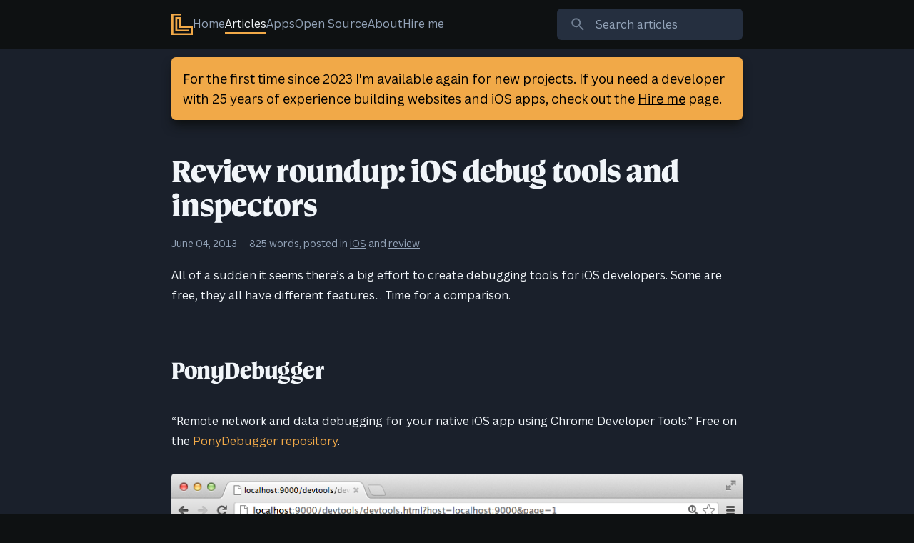

--- FILE ---
content_type: text/html
request_url: https://www.loopwerk.io/articles/2013/review-ios-debuggers/
body_size: 5755
content:
<!DOCTYPE html><html class="bg-nav h-full font-main" lang="en-US"><head><meta charset="utf-8"><meta content="#0e1112" media="(prefers-color-scheme: dark)" name="theme-color"><meta content="#566B78" media="(prefers-color-scheme: light)" name="theme-color"><meta content="Kevin Renskers" name="author"><meta content="Loopwerk" name="apple-mobile-web-app-title"><meta content="initial-scale=1,width=device-width" name="viewport"><meta content="telephone=no" name="format-detection"><meta content="True" name="HandheldFriendly"><meta content="320" name="MobileOptimized"><meta content="Loopwerk" name="og:site_name"><meta content="freelance, developer, swift, objective-c, django, python, iPhone, iPad, iOS, macOS, Apple, development, usability, design, css, html, javascript, typescript, review, full-stack, open source" name="keywords"><meta content="@kevinrenskers@hachyderm.io" name="fediverse:creator"><title>Loopwerk: Review roundup: iOS debug tools and inspectors</title><link href="/static/output-f689306f.css" rel="stylesheet"><style>@font-face {
  font-family: "Title Serif";
  src: url(/static/fonts/title.woff2) format("woff2");
  font-style: normal;
  font-weight: 100 900;
  font-display: swap;
}
@font-face {
  font-family: "Main Sans";
  src: url(/static/fonts/main.woff2) format("woff2");
  font-style: normal;
  font-weight: 400 700;
  font-display: swap;
}</style><link href="/articles/feed.xml" rel="alternate" title="Loopwerk" type="application/rss+xml"><link href="/favicon-96x96.png" rel="icon" sizes="96x96" type="image/png"><link href="/favicon.svg" rel="icon" type="image/svg+xml"><link href="/favicon.ico" rel="shortcut icon"><link href="/apple-touch-icon.png" rel="apple-touch-icon" sizes="180x180"><link href="/site.webmanifest" rel="manifest"><link color="#f1a948" href="/mask.svg" rel="mask-icon"><link href="https://www.loopwerk.io/articles/2013/review-ios-debuggers/" rel="canonical"><link href="/static/prism.css" media="print" onload="this.media='all'" rel="stylesheet"><meta content="All of a sudden it seems there’s a big effort to create debugging tools for iOS developers. Some are free, they all have different features… Time for a comparison. 
PonyDebugger 
“Remote network and data debugging for your native iOS app using Chrome..." name="description"><meta content="summary_large_image" name="twitter:card"><meta content="https://www.loopwerk.io/static/images/2013-06-04-review-ios-debuggers.png" name="twitter:image"><meta content="Review roundup: iOS debug tools and inspectors" name="twitter:image:alt"><meta content="article" name="og:type"><meta content="https://www.loopwerk.io/articles/2013/review-ios-debuggers/" name="og:url"><meta content="Review roundup: iOS debug tools and inspectors" name="og:title"><meta content="All of a sudden it seems there’s a big effort to create debugging tools for iOS developers. Some are free, they all have different features… Time for a comparison. 
PonyDebugger 
“Remote network and data debugging for your native iOS app using Chrome..." name="og:description"><meta content="https://www.loopwerk.io/static/images/2013-06-04-review-ios-debuggers.png" name="og:image"><meta content="1014" name="og:image:width"><meta content="530" name="og:image:height"><script async data-domain="loopwerk.io" defer="defer" src="https://plausible.io/js/plausible.js"></script></head><body class="bg-page text-white pb-5 min-h-full articles"><input class="hidden" id="mobile-menu-toggle" type="checkbox"> <label class="mobile-overlay fixed inset-0 z-40 bg-black/80 opacity-0 transition-opacity pointer-events-none lg:hidden" for="mobile-menu-toggle"></label><header class="bg-nav text-gray py-3 text-base/6 lg:fixed w-full z-10"><nav class="container flex gap-x-5 lg:gap-x-7 items-center lg:h-[44px]"><a href="/"><img alt="Loopwerk logo" height="30" src="/static/images/Loopwerk_mark.svg" width="30"></a><div class="flex-1 lg:hidden"></div><label class="hamburger cursor-pointer flex flex-col justify-center items-center w-10 h-10 gap-[5px] lg:hidden" for="mobile-menu-toggle"><span class="sr-only">Open menu</span> <span class="hamburger-line block w-6 h-[2px] bg-gray transition-all duration-300"></span> <span class="hamburger-line block w-6 h-[2px] bg-gray transition-all duration-300"></span> <span class="hamburger-line block w-6 h-[2px] bg-gray transition-all duration-300"></span></label><div class="nav-panel max-lg:fixed top-0 right-0 h-full max-lg:w-[280px] bg-nav z-50 flex flex-col lg:flex-row lg:flex-1 max-lg:p-6 max-lg:pt-16 lg:items-center max-lg:translate-x-full transition-transform"><label class="nav-close absolute top-4 right-4 w-10 h-10 cursor-pointer flex items-center justify-center lg:hidden" for="mobile-menu-toggle"><span class="sr-only">Close menu</span></label><ul class="flex flex-col lg:flex-row gap-4 lg:gap-5 lg:flex-1 max-lg:order-2"><li><a class href="/">Home</a></li><li><a class="active" href="/articles/">Articles</a></li><li><a class href="/apps/">Apps</a></li><li><a class href="/projects/">Open Source</a></li><li><a class href="/about/">About</a></li><li><a class href="/hire-me/">Hire me</a></li></ul><form action="/search/" class="relative max-lg:mb-6" id="search-form"><input class="w-full lg:w-[260px]" id="search" name="q" placeholder="Search articles" type="text"></form></div></nav></header><div class="container pt-4 lg:pt-20"><div class="bg-orange p-4 text-black text-lg rounded-md shadow-lg shadow-nav">For the first time since 2023 I&apos;m available again for new projects. If you need a developer with 25 years of experience building websites and iOS apps, check out the <a class="underline" href="/hire-me/">Hire me</a> page.</div></div><div class="container pt-12"><article class="prose" data-pagefind-body="data-pagefind-body"><h1>Review roundup: iOS debug tools and inspectors</h1><div class="-mt-6"><div class="text-gray gray-links text-sm"><span class="border-r border-gray pr-2 mr-2">June 04, 2013</span>825 words, posted in <a href="/articles/tag/ios/">iOS</a> and <a href="/articles/tag/review/">review</a></div></div><p>All of a sudden it seems there’s a big effort to create debugging tools for iOS developers. Some are free, they all have different features… Time for a comparison.</p><h2><a name="ponydebugger"></a>PonyDebugger</h2><p>“Remote network and data debugging for your native iOS app using Chrome Developer Tools.” Free on the <a href="https://github.com/square/PonyDebugger" target="_blank" rel="nofollow">PonyDebugger repository</a>.</p><p><img src="/articles/images/ponydebugger.png" alt="Network traffic in Chrome Developer Tools"></p><h3><a name="features"></a>Features</h3><ul><li>Debug network traffic</li><li>Core Data browser</li><li>View hierarchy debugging</li><li>Remote logging</li></ul><h3><a name="installation-and-usage"></a>Installation and usage</h3><p>The iOS framework and its dependencies can be installed via Cocoapods, just add <code>pod 'PonyDebugger'</code>. You will also need to install the gateway server (one command in your terminal) and then start it via <code>ponyd serve --listen-interface=127.0.0.1</code>.</p><p>Now that the gateway server is listening, it’s time to connect. You first need to add a bunch of code to your app delegate:</p><pre><code class="language-objc">PDDebugger <span class="token operator">*</span>debugger <span class="token operator">=</span> <span class="token punctuation">[</span>PDDebugger defaultInstance<span class="token punctuation">]</span><span class="token punctuation">;</span>
<span class="token punctuation">[</span>debugger connectToURL<span class="token punctuation">:</span><span class="token punctuation">[</span>NSURL URLWithString<span class="token punctuation">:</span><span class="token string">@"ws://localhost:9000/device"</span><span class="token punctuation">]</span><span class="token punctuation">]</span><span class="token punctuation">;</span>
<span class="token punctuation">[</span>debugger enableNetworkTrafficDebugging<span class="token punctuation">]</span><span class="token punctuation">;</span>
<span class="token punctuation">[</span>debugger forwardAllNetworkTraffic<span class="token punctuation">]</span><span class="token punctuation">;</span>
<span class="token punctuation">[</span>debugger enableCoreDataDebugging<span class="token punctuation">]</span><span class="token punctuation">;</span>
<span class="token punctuation">[</span>debugger addManagedObjectContext<span class="token punctuation">:</span><span class="token keyword">self</span><span class="token punctuation">.</span>managedObjectContext withName<span class="token punctuation">:</span><span class="token string">@"My MOC"</span><span class="token punctuation">]</span><span class="token punctuation">;</span>
<span class="token punctuation">[</span>debugger enableViewHierarchyDebugging<span class="token punctuation">]</span><span class="token punctuation">;</span>
<span class="token punctuation">[</span>debugger enableRemoteLogging<span class="token punctuation">]</span><span class="token punctuation">;</span>
</code></pre><p>When you then start the app on your device or on the simulator, point Chrome to <a href="http://localhost:9000/" target="_blank" rel="nofollow">http://localhost:9000/</a> and you can use the inspector to debug your app.</p><h3><a name="verdict"></a>Verdict</h3><p>I’m not a big fan of adding all that code to my app delegate, but once that’s done it’s very easy to use PonyDebugger. I do like that it’s using Chrome as the debugger, as its network inspector is very good. This then is also the best feature of PonyDebugger: the network inspector. That said, the <a href="http://www.charlesproxy.com" target="_blank" rel="nofollow">Charles Web Debugging Proxy</a> is less hassle to setup, especially when using the simulator.</p><p>I found the view hierarchy inspector to be useful at times, but not at all user friendly to use. The Core Data browser is quite nice, while I question the usefulness of the remote logging feature.</p><p>Since PonyDebugger is free, I would recommend it, especially for the network traffic debugger.</p><h2><a name="spark-inspector"></a>Spark Inspector</h2><p>“Monitor your app and experiment in a way you never thought possible.” About $30 on <a href="http://sparkinspector.com" target="_blank" rel="nofollow">sparkinspector.com</a>.</p><p><img src="/articles/images/spark.jpg" alt="Spark 3d visualization"></p><h3><a name="features"></a>Features</h3><ul><li>View hierarchy debugging via a 3d view of your interface</li><li>Change view properties at runtime</li><li>NSNotification monitor</li></ul><h3><a name="installation-and-usage"></a>Installation and usage</h3><p>Once again the iOS framework can be installed via Cocoapods, scoring points already. Just add <code>pod 'SparkInspector'</code>. You will also need to download their client app. Once you’ve started their client, you can start your app on your device or in the simulator and it works. No need to add any code at all.</p><h3><a name="verdict"></a>Verdict</h3><p>If you need to debug your view hierarchy there’s no question that Spark’s 3d interface is a million times more useful and user friendly than the PonyDebugger solution. The ability to change view properties and see the results in real time is the real winner, it’s very very easy to quickly try out different sizes, content modes, background colors, etc.</p><p>Being able to monitor all notifications (and even resend them) is very handy as well, but not something I would use all that often.</p><p>No idea why they didn’t include a network monitor though, as that is what needs most debugging, at least in my apps.</p><p>All in all a very good, easy to integrate solution when you need to do a lot of UIView debugging or need to monitor notifications. The price is fair, just wish they added network monitoring as well.</p><h2><a name="reveal-app"></a>Reveal App</h2><p>“Reveal brings the power of tools like Firebug and Web Inspector to iOS developers. See your application’s view hierarchy at runtime with advanced 2D and 3D visualizations. Debug view layout and rendering problems in seconds.” Free beta, available from <a href="http://revealapp.com" target="_blank" rel="nofollow">revealapp.com</a>.</p><p><img src="/articles/images/reveal.jpg" alt="Reveal 3d visualization"></p><h3><a name="features"></a>Features</h3><ul><li>View hierarchy debugging via a 3d view of your interface</li><li>Change view properties at runtime</li></ul><h3><a name="installation-and-usage"></a>Installation and usage</h3><p>You download their client application, which also includes the framework you need to add to your iOS app. Simply drag the framework into your project, run your app and you’re connected to Reveal - no code changes necessary. You can also install the framework via Cocoapods: <code>pod 'Reveal-iOS-SDK'</code>.</p><h3><a name="verdict"></a>Verdict</h3><p>Reveal basically took Spark’s 3d view inspector and added a bunch more properties that can be edited (like accessibility related properties) and other that can be viewed but not edited (like CALayer properties). I don’t like their UI as much as Spark, but the added properties are incredibly useful: testing the VoiceOver feature is a lot easier now.</p><p>One minor problem I had with Reveal was that it doesn’t automatically update the inspector like Spark does: when I switch views in my app, the inspector should be able to automatically update as well. It’s not a deal breaker though.</p><p>If you don’t need Spark’s notification monitor and can live with the uncertainty of using a “free beta” product (no idea what’s it going to cost later on), then I would recommend Reveal over Spark.</p><p>Once again though, I just wished they added a network traffic monitor.</p></article><div class="border-t-2 border-light mt-8 pt-8"><h2 class="font-title text-5xl font-bold mb-8">Written by</h2><div class="flex flex-col lg:flex-row gap-8 lg:items-center"><div class="flex-[0_0_120px]"><img alt="Avatar" class="w-[120px] h-[120px] rounded-full" src="/articles/images/kevin.png"></div><div class="prose"><h3 class="!m-0">Kevin Renskers</h3><p class="text-gray gray-links">I&apos;m a freelance software developer with over 25 years of experience. I write articles about Swift, Python, and TypeScript. I&apos;ve worked on <a href="/apps/">many apps</a>, and maintain a bunch of <a href="/projects/">open source projects</a>. I&apos;m currently available <a href="/hire-me/">for hire</a>! Connect with me on <a href="https://hachyderm.io/@kevinrenskers" target="_blank">Mastodon</a>, <a href="https://www.linkedin.com/in/kevinrenskers/" target="_blank">LinkedIn</a>, or <a href="mailto:kevin@loopwerk.io">email</a>.</p></div></div></div><div class="mt-16"><h2 class="font-title text-5xl font-bold mb-8">Related articles</h2><div class="grid lg:grid-cols-2 gap-8"><section><div class="bg-sub rounded-md"><a class="group" href="/articles/2025/liquid-disappointment/"><h2 class="bg-light rounded-md text-2xl font-bold p-4 min-h-[4em] flex items-end group-hover:bg-orange">Liquid Disappointment</h2></a><div class="text-gray gray-links text-sm p-4"><span class="border-r border-gray pr-2 mr-2">June 25, 2025</span><a href="/articles/tag/apple/">apple</a>, <a href="/articles/tag/ios/">iOS</a> and <a href="/articles/tag/review/">review</a></div><p class="p-4 pt-0"><a href="/articles/2025/liquid-disappointment/">Yesterday I installed the iOS 26 beta on my iPhone and today, for the first time ever, I&apos;ve downgraded my iPhone back to the stable release.</a></p></div></section><section><div class="bg-sub rounded-md"><a class="group" href="/articles/2020/book-review-thinking-in-swiftui/"><h2 class="bg-light rounded-md text-2xl font-bold p-4 min-h-[4em] flex items-end group-hover:bg-orange">Book review: Thinking in SwiftUI</h2></a><div class="text-gray gray-links text-sm p-4"><span class="border-r border-gray pr-2 mr-2">September 19, 2020</span><a href="/articles/tag/ios/">iOS</a>, <a href="/articles/tag/review/">review</a> and <a href="/articles/tag/swift/">swift</a></div><p class="p-4 pt-0"><a href="/articles/2020/book-review-thinking-in-swiftui/">A while ago I asked on Twitter which Swift-related book I should review next, and overwhelmingly Thinking in SwiftUI by the objc.io guys was chosen. An excellent choice!</a></p></div></section></div><p class="prose mt-8"><a href="/articles/">› See all articles</a></p></div><div class="border-t-2 border-light mt-8 pt-8"><script src="https://giscus.app/client.js" data-repo="loopwerk/loopwerk.io" data-repo-id="MDEwOlJlcG9zaXRvcnk0Nzg0NTA3MA==" data-category="Article discussions" data-category-id="DIC_kwDOAtoOzs4Ciykw" data-mapping="pathname" data-strict="1" data-reactions-enabled="1" data-emit-metadata="0" data-input-position="bottom" data-theme="preferred_color_scheme" data-lang="en" data-loading="lazy" crossorigin="anonymous" async></script></div></div><div class="site-footer container text-gray gray-links text-center text-sm font-mono"><div class="border-t-2 border-light pt-6 mt-8"><p>Copyright © Loopwerk 2009-2026.</p><p>Built in Swift using <a href="https://github.com/loopwerk/Saga" rel="nofollow" target="_blank">Saga</a> (<a href="https://github.com/loopwerk/loopwerk.io" rel="nofollow" target="_blank">source</a>).</p><p><a href="https://www.loopwerk.io/articles/feed.xml" rel="nofollow" target="_blank">RSS</a> | <a href="https://hachyderm.io/@kevinrenskers" rel="me" target="_blank">Mastodon</a> | <a href="https://www.linkedin.com/in/kevinrenskers/" target="_blank">LinkedIn</a> | <a href="mailto:kevin@loopwerk.io">Email</a></p></div></div><script defer src="https://static.cloudflareinsights.com/beacon.min.js/vcd15cbe7772f49c399c6a5babf22c1241717689176015" integrity="sha512-ZpsOmlRQV6y907TI0dKBHq9Md29nnaEIPlkf84rnaERnq6zvWvPUqr2ft8M1aS28oN72PdrCzSjY4U6VaAw1EQ==" data-cf-beacon='{"version":"2024.11.0","token":"09dea1d8070f4509bbb2efb59a9da34f","r":1,"server_timing":{"name":{"cfCacheStatus":true,"cfEdge":true,"cfExtPri":true,"cfL4":true,"cfOrigin":true,"cfSpeedBrain":true},"location_startswith":null}}' crossorigin="anonymous"></script>
</body></html>

--- FILE ---
content_type: text/css
request_url: https://www.loopwerk.io/static/output-f689306f.css
body_size: 6478
content:
*,:after,:before{--tw-border-spacing-x:0;--tw-border-spacing-y:0;--tw-translate-x:0;--tw-translate-y:0;--tw-rotate:0;--tw-skew-x:0;--tw-skew-y:0;--tw-scale-x:1;--tw-scale-y:1;--tw-pan-x: ;--tw-pan-y: ;--tw-pinch-zoom: ;--tw-scroll-snap-strictness:proximity;--tw-gradient-from-position: ;--tw-gradient-via-position: ;--tw-gradient-to-position: ;--tw-ordinal: ;--tw-slashed-zero: ;--tw-numeric-figure: ;--tw-numeric-spacing: ;--tw-numeric-fraction: ;--tw-ring-offset-shadow:0 0 #0000;--tw-ring-shadow:0 0 #0000;--tw-shadow:0 0 #0000;--tw-shadow-colored:0 0 #0000}::backdrop{--tw-border-spacing-x:0;--tw-border-spacing-y:0;--tw-translate-x:0;--tw-translate-y:0;--tw-rotate:0;--tw-skew-x:0;--tw-skew-y:0;--tw-scale-x:1;--tw-scale-y:1;--tw-pan-x: ;--tw-pan-y: ;--tw-pinch-zoom: ;--tw-scroll-snap-strictness:proximity;--tw-gradient-from-position: ;--tw-gradient-via-position: ;--tw-gradient-to-position: ;--tw-ordinal: ;--tw-slashed-zero: ;--tw-numeric-figure: ;--tw-numeric-spacing: ;--tw-numeric-fraction: ;--tw-ring-offset-shadow:0 0 #0000;--tw-ring-shadow:0 0 #0000;--tw-shadow:0 0 #0000;--tw-shadow-colored:0 0 #0000}/*! tailwindcss v3.4.17 | MIT License | https://tailwindcss.com*/*,:after,:before{box-sizing:border-box;border:0 solid}:after,:before{--tw-content:""}:host,html{line-height:1.5;-webkit-text-size-adjust:100%;-moz-tab-size:4;-o-tab-size:4;tab-size:4;font-family:ui-sans-serif,system-ui,sans-serif,Apple Color Emoji,Segoe UI Emoji,Segoe UI Symbol,Noto Color Emoji;font-feature-settings:normal;font-variation-settings:normal;-webkit-tap-highlight-color:transparent}body{margin:0;line-height:inherit}hr{height:0;color:inherit;border-top-width:1px}abbr:where([title]){-webkit-text-decoration:underline dotted;text-decoration:underline dotted}h1,h2,h3,h4,h5,h6{font-size:inherit;font-weight:inherit}a{color:inherit;text-decoration:inherit}b,strong{font-weight:bolder}code,kbd,pre,samp{font-family:ui-monospace,SFMono-Regular,Menlo,Monaco,Consolas,Liberation Mono,Courier New,monospace;font-feature-settings:normal;font-variation-settings:normal;font-size:1em}small{font-size:80%}sub,sup{font-size:75%;line-height:0;position:relative;vertical-align:baseline}sub{bottom:-.25em}sup{top:-.5em}table{text-indent:0;border-color:inherit;border-collapse:collapse}button,input,optgroup,select,textarea{font-family:inherit;font-feature-settings:inherit;font-variation-settings:inherit;font-size:100%;font-weight:inherit;line-height:inherit;letter-spacing:inherit;color:inherit;margin:0;padding:0}button,select{text-transform:none}button,input:where([type=button]),input:where([type=reset]),input:where([type=submit]){-webkit-appearance:button;background-color:transparent;background-image:none}:-moz-focusring{outline:auto}:-moz-ui-invalid{box-shadow:none}progress{vertical-align:baseline}::-webkit-inner-spin-button,::-webkit-outer-spin-button{height:auto}[type=search]{-webkit-appearance:textfield;outline-offset:-2px}::-webkit-search-decoration{-webkit-appearance:none}::-webkit-file-upload-button{-webkit-appearance:button;font:inherit}summary{display:list-item}blockquote,dd,dl,figure,h1,h2,h3,h4,h5,h6,hr,p,pre{margin:0}fieldset{margin:0}fieldset,legend{padding:0}menu,ol,ul{list-style:none;margin:0;padding:0}dialog{padding:0}textarea{resize:vertical}input::-moz-placeholder,textarea::-moz-placeholder{opacity:1;color:#9ca3af}input::placeholder,textarea::placeholder{opacity:1;color:#9ca3af}[role=button],button{cursor:pointer}:disabled{cursor:default}audio,canvas,embed,iframe,img,object,svg,video{display:block;vertical-align:middle}img,video{max-width:100%;height:auto}[hidden]:where(:not([hidden=until-found])){display:none}:root{--color-inherit:inherit;--color-transparent:transparent;--color-white:#f1f5f9;--color-orange:#f1a948;--color-page:#1a202b;--color-nav:#0e1112;--color-sub:#252f3f;--color-light:#64748b;--color-gray:#93a3b8;--color-black:#000;--color-quotes:#d9dde0}.container{width:100%;margin-right:auto;margin-left:auto;padding-right:0;padding-left:0}@media (min-width:315px){.container{max-width:315px}}@media (min-width:840px){.container{max-width:840px;padding-right:20px;padding-left:20px}}.prose{color:var(--tw-prose-body);max-width:100%}.prose p{margin-top:1.25em;margin-bottom:1.25em}.prose [class~=lead]{color:var(--tw-prose-lead);font-size:1.25em;line-height:1.6;margin-top:1.2em;margin-bottom:1.2em}.prose a{color:#f1a948;text-decoration:none;font-weight:400}.prose a:hover{text-decoration:underline}.prose strong{font-weight:800}.prose a strong,.prose blockquote strong,.prose strong,.prose thead th strong{color:inherit}.prose ol{list-style-type:decimal;margin-top:1.25em;margin-bottom:1.25em;padding-inline-start:1.625em}.prose ol[type=A]{list-style-type:upper-alpha}.prose ol[type=a]{list-style-type:lower-alpha}.prose ol[type=A s]{list-style-type:upper-alpha}.prose ol[type=a s]{list-style-type:lower-alpha}.prose ol[type=I]{list-style-type:upper-roman}.prose ol[type=i]{list-style-type:lower-roman}.prose ol[type=I s]{list-style-type:upper-roman}.prose ol[type=i s]{list-style-type:lower-roman}.prose ol[type="1"]{list-style-type:decimal}.prose ul{list-style-type:disc;margin-top:1.25em;margin-bottom:1.25em;padding-inline-start:1.625em}.prose ol>li::marker{font-weight:400;color:var(--tw-prose-counters)}.prose ul>li::marker{color:var(--tw-prose-bullets)}.prose dt{color:var(--tw-prose-headings);font-weight:600;margin-top:1.25em}.prose hr{border-color:var(--tw-prose-hr);border-top-width:1px;margin-top:3em;margin-bottom:3em}.prose blockquote{font-weight:500;font-style:normal;color:var(--tw-prose-quotes);border-inline-start-width:2px;border-inline-start-color:var(--tw-prose-quote-borders);quotes:"\201C""\201D""\2018""\2019";margin-top:1.6em;margin-bottom:1.6em;padding-inline-start:1em}.prose h1{color:var(--tw-prose-headings);font-weight:800;font-size:2.25em;margin-top:0;margin-bottom:.8888889em;line-height:1.1111111}.prose h1 strong{font-weight:900;color:inherit}.prose h2{color:var(--tw-prose-headings);font-weight:700;font-size:1.5em;margin-top:2em;margin-bottom:1em;line-height:1.3333333}.prose h2 strong{font-weight:800;color:inherit}.prose h3{color:var(--tw-prose-headings);font-weight:600;font-size:1.25em;margin-top:1.6em;margin-bottom:.6em;line-height:1.6}.prose h3 strong{font-weight:700;color:inherit}.prose h4{color:var(--tw-prose-headings);font-weight:600;margin-top:1.5em;margin-bottom:.5em;line-height:1.5}.prose h4 strong{font-weight:700;color:inherit}.prose img,.prose picture{margin-top:2em;margin-bottom:2em}.prose picture{display:block}.prose video{margin-top:2em;margin-bottom:2em}.prose kbd{font-weight:500;font-family:inherit;color:var(--tw-prose-kbd);box-shadow:0 0 0 1px rgb(var(--tw-prose-kbd-shadows)/10%),0 3px 0 rgb(var(--tw-prose-kbd-shadows)/10%);font-size:.875em;border-radius:.3125rem;padding-top:.1875em;padding-inline-end:.375em;padding-bottom:.1875em;padding-inline-start:.375em}.prose code{color:var(--tw-prose-code);font-weight:600;font-size:.875em}.prose code:after,.prose code:before{content:"`"}.prose a code,.prose h1 code{color:inherit}.prose h2 code{color:inherit;font-size:.875em}.prose h3 code{color:inherit;font-size:.9em}.prose blockquote code,.prose h4 code,.prose thead th code{color:inherit}.prose pre{color:var(--tw-prose-pre-code);background-color:var(--tw-prose-pre-bg);overflow-x:auto;font-weight:400;font-size:.875em;line-height:1.7142857;margin-top:1.7142857em;margin-bottom:1.7142857em;border-radius:.375rem;padding-top:.8571429em;padding-inline-end:1.1428571em;padding-bottom:.8571429em;padding-inline-start:1.1428571em}.prose pre code{background-color:transparent;border-width:0;border-radius:0;padding:0;font-weight:inherit;color:inherit;font-size:inherit;font-family:inherit;line-height:inherit}.prose pre code:after,.prose pre code:before{content:none}.prose table{width:100%;table-layout:auto;margin-top:2em;margin-bottom:2em;font-size:.875em;line-height:1.7142857}.prose thead{border-bottom-width:1px;border-bottom-color:var(--tw-prose-th-borders)}.prose thead th{color:var(--tw-prose-headings);font-weight:600;vertical-align:bottom;padding-inline-end:.5714286em;padding-bottom:.5714286em;padding-inline-start:.5714286em}.prose tbody tr{border-bottom-width:1px;border-bottom-color:var(--tw-prose-td-borders)}.prose tbody tr:last-child{border-bottom-width:0}.prose tbody td{vertical-align:baseline}.prose tfoot{border-top-width:1px;border-top-color:var(--tw-prose-th-borders)}.prose tfoot td{vertical-align:top}.prose td,.prose th{text-align:start}.prose figure>*{margin-top:0;margin-bottom:0}.prose figcaption{color:var(--tw-prose-captions);font-size:.875em;line-height:1.4285714;margin-top:.8571429em}.prose{--tw-prose-body:#f1f5f9;--tw-prose-headings:#f1f5f9;--tw-prose-lead:#4b5563;--tw-prose-links:#111827;--tw-prose-bold:#111827;--tw-prose-counters:#93a3b8;--tw-prose-bullets:#93a3b8;--tw-prose-hr:#64748b;--tw-prose-quotes:#d9dde0;--tw-prose-quote-borders:#f1a948;--tw-prose-captions:#6b7280;--tw-prose-kbd:#111827;--tw-prose-kbd-shadows:17 24 39;--tw-prose-code:#111827;--tw-prose-pre-code:#e5e7eb;--tw-prose-pre-bg:#1f2937;--tw-prose-th-borders:#d1d5db;--tw-prose-td-borders:#e5e7eb;--tw-prose-invert-body:#d1d5db;--tw-prose-invert-headings:#fff;--tw-prose-invert-lead:#9ca3af;--tw-prose-invert-links:#fff;--tw-prose-invert-bold:#fff;--tw-prose-invert-counters:#9ca3af;--tw-prose-invert-bullets:#4b5563;--tw-prose-invert-hr:#374151;--tw-prose-invert-quotes:#f3f4f6;--tw-prose-invert-quote-borders:#374151;--tw-prose-invert-captions:#9ca3af;--tw-prose-invert-kbd:#fff;--tw-prose-invert-kbd-shadows:255 255 255;--tw-prose-invert-code:#fff;--tw-prose-invert-pre-code:#d1d5db;--tw-prose-invert-pre-bg:rgba(0,0,0,.5);--tw-prose-invert-th-borders:#4b5563;--tw-prose-invert-td-borders:#374151;font-size:1rem;line-height:1.75}.prose picture>img{margin-top:0;margin-bottom:0}.prose li{margin-top:.5em;margin-bottom:.5em}.prose ol>li,.prose ul>li{padding-inline-start:.375em}.prose>ul>li p{margin-top:.75em;margin-bottom:.75em}.prose>ul>li>p:first-child{margin-top:1.25em}.prose>ul>li>p:last-child{margin-bottom:1.25em}.prose>ol>li>p:first-child{margin-top:1.25em}.prose>ol>li>p:last-child{margin-bottom:1.25em}.prose ol ol,.prose ol ul,.prose ul ol,.prose ul ul{margin-top:.75em;margin-bottom:.75em}.prose dl{margin-top:1.25em;margin-bottom:1.25em}.prose dd{margin-top:.5em;padding-inline-start:1.625em}.prose h2+*,.prose h3+*,.prose h4+*,.prose hr+*{margin-top:0}.prose thead th:first-child{padding-inline-start:0}.prose thead th:last-child{padding-inline-end:0}.prose tbody td,.prose tfoot td{padding-top:.5714286em;padding-inline-end:.5714286em;padding-bottom:.5714286em;padding-inline-start:.5714286em}.prose tbody td:first-child,.prose tfoot td:first-child{padding-inline-start:0}.prose tbody td:last-child,.prose tfoot td:last-child{padding-inline-end:0}.prose figure{margin-top:2em;margin-bottom:2em}.prose>:first-child{margin-top:0}.prose>:last-child{margin-bottom:0}.sr-only{position:absolute;width:1px;height:1px;padding:0;margin:-1px;overflow:hidden;clip:rect(0,0,0,0);white-space:nowrap;border-width:0}.pointer-events-none{pointer-events:none}.fixed{position:fixed}.absolute{position:absolute}.relative{position:relative}.inset-0{inset:0}.right-0{right:0}.right-4{right:1rem}.top-0{top:0}.top-4{top:1rem}.z-10{z-index:10}.z-40{z-index:40}.z-50{z-index:50}.\!m-0{margin:0!important}.mx-auto{margin-left:auto;margin-right:auto}.my-24{margin-top:6rem;margin-bottom:6rem}.\!mb-0{margin-bottom:0!important}.-mt-6{margin-top:-1.5rem}.mb-12{margin-bottom:3rem}.mb-16{margin-bottom:4rem}.mb-4{margin-bottom:1rem}.mb-6{margin-bottom:1.5rem}.mb-8{margin-bottom:2rem}.mr-2{margin-right:.5rem}.mt-12{margin-top:3rem}.mt-16{margin-top:4rem}.mt-2{margin-top:.5rem}.mt-4{margin-top:1rem}.mt-8{margin-top:2rem}.block{display:block}.inline{display:inline}.flex{display:flex}.grid{display:grid}.hidden{display:none}.h-10{height:2.5rem}.h-\[120px\]{height:120px}.h-\[2px\]{height:2px}.h-full{height:100%}.min-h-\[4em\]{min-height:4em}.min-h-full{min-height:100%}.w-10{width:2.5rem}.w-6{width:1.5rem}.w-\[120px\]{width:120px}.w-\[315px\]{width:315px}.w-full{width:100%}.flex-1{flex:1 1 0%}.flex-\[0_0_120px\]{flex:0 0 120px}.cursor-pointer{cursor:pointer}.flex-col{flex-direction:column}.flex-wrap{flex-wrap:wrap}.items-start{align-items:flex-start}.items-end{align-items:flex-end}.items-center{align-items:center}.justify-center{justify-content:center}.gap-1{gap:.25rem}.gap-4{gap:1rem}.gap-8{gap:2rem}.gap-\[5px\]{gap:5px}.gap-x-2{-moz-column-gap:.5rem;column-gap:.5rem}.gap-x-5{-moz-column-gap:1.25rem;column-gap:1.25rem}.rounded{border-radius:.25rem}.rounded-full{border-radius:9999px}.rounded-md{border-radius:.375rem}.border-r{border-right-width:1px}.border-t-2{border-top-width:2px}.border-gray{--tw-border-opacity:1;border-color:rgb(147 163 184/var(--tw-border-opacity,1))}.border-light{--tw-border-opacity:1;border-color:rgb(100 116 139/var(--tw-border-opacity,1))}.bg-black\/80{background-color:rgba(0,0,0,.8)}.bg-gray{background-color:#93a3b8}.bg-light{background-color:#64748b}.bg-nav{background-color:#0e1112}.bg-orange{background-color:#f1a948}.bg-page{background-color:#1a202b}.bg-sub{background-color:#252f3f}.p-4{padding:1rem}.py-3{padding-top:.75rem;padding-bottom:.75rem}.pb-10{padding-bottom:2.5rem}.pb-5{padding-bottom:1.25rem}.pr-2{padding-right:.5rem}.pt-0{padding-top:0}.pt-12{padding-top:3rem}.pt-4{padding-top:1rem}.pt-6{padding-top:1.5rem}.pt-8{padding-top:2rem}.text-center{text-align:center}.font-main{font-family:Main Sans,ui-sans-serif,system-ui,sans-serif,Apple Color Emoji,Segoe UI Emoji,Segoe UI Symbol,Noto Color Emoji}.font-mono{font-family:ui-monospace,SFMono-Regular,Menlo,Monaco,Consolas,Liberation Mono,Courier New,monospace}.font-title{font-family:"Title Serif",ui-serif,Georgia,Cambria,Times New Roman,Times,serif}.text-2xl{font-size:1.5rem;line-height:2rem}.text-4xl{font-size:2.25rem;line-height:2.5rem}.text-5xl{font-size:3rem;line-height:1}.text-\[43px\]{font-size:43px}.text-base\/6{font-size:1rem;line-height:1.5rem}.text-lg{font-size:1.125rem;line-height:1.75rem}.text-sm{font-size:.875rem;line-height:1.25rem}.text-xl{font-size:1.25rem;line-height:1.75rem}.font-bold{font-weight:700}.font-extrabold{font-weight:800}.font-light{font-weight:300}.font-thin{font-weight:100}.uppercase{text-transform:uppercase}.leading-\[1\.25\]{line-height:1.25}.text-black{color:#000}.text-gray{color:#93a3b8}.text-white{color:#f1f5f9}.underline{text-decoration-line:underline}.opacity-0{opacity:0}.shadow-lg{--tw-shadow:0 10px 15px -3px rgba(0,0,0,.1),0 4px 6px -4px rgba(0,0,0,.1);--tw-shadow-colored:0 10px 15px -3px var(--tw-shadow-color),0 4px 6px -4px var(--tw-shadow-color);box-shadow:var(--tw-ring-offset-shadow,0 0 #0000),var(--tw-ring-shadow,0 0 #0000),var(--tw-shadow)}.shadow-nav{--tw-shadow-color:#0e1112;--tw-shadow:var(--tw-shadow-colored)}.transition-all{transition-property:all;transition-timing-function:cubic-bezier(.4,0,.2,1);transition-duration:.15s}.transition-opacity{transition-property:opacity;transition-timing-function:cubic-bezier(.4,0,.2,1);transition-duration:.15s}.transition-transform{transition-property:transform;transition-timing-function:cubic-bezier(.4,0,.2,1);transition-duration:.15s}.duration-300{transition-duration:.3s}.hamburger:hover .hamburger-line{background-color:#f1a948}#mobile-menu-toggle:checked~.mobile-overlay{pointer-events:auto;opacity:1}#mobile-menu-toggle:checked~header .nav-panel{--tw-translate-x:0px}#mobile-menu-toggle:checked~header .nav-panel,.nav-close:after,.nav-close:before{transform:translate(var(--tw-translate-x),var(--tw-translate-y)) rotate(var(--tw-rotate)) skewX(var(--tw-skew-x)) skewY(var(--tw-skew-y)) scaleX(var(--tw-scale-x)) scaleY(var(--tw-scale-y))}.nav-close:after,.nav-close:before{position:absolute;height:2px;width:1.5rem;--tw-rotate:45deg;background-color:#93a3b8;content:""}.nav-close:after{--tw-rotate:-45deg;transform:translate(var(--tw-translate-x),var(--tw-translate-y)) rotate(var(--tw-rotate)) skewX(var(--tw-skew-x)) skewY(var(--tw-skew-y)) scaleX(var(--tw-scale-x)) scaleY(var(--tw-scale-y))}.nav-close:hover:after,.nav-close:hover:before{background-color:#f1a948}body.home .site-footer{display:none}body.home .images img{margin:1.25rem;display:inline;height:28px}nav ul a{display:block;border-bottom-width:2px;border-color:transparent}@media not all and (min-width:840px){nav ul a{padding-top:.5rem;padding-bottom:.5rem;font-size:1.125rem;line-height:1.75rem}}nav ul a.active,nav ul a:hover{--tw-border-opacity:1;border-color:rgb(241 169 72/var(--tw-border-opacity,1))}nav ul a.active{color:#f1f5f9}.gray-links a{color:inherit;text-decoration-line:underline}.gray-links a:hover,a.orange{color:#f1a948}a.orange:hover{text-decoration-line:underline}a[href^="https://github.com"].app{background:transparent url(images/github.svg) no-repeat;background-size:1em 1em;background-position:0;padding-left:20px}a[href^="https://apps.apple.com"].app,a[href^="https://itunes.apple.com"].app{background:transparent url(images/apple.svg) no-repeat;background-size:1em 1em;background-position:0;padding-left:20px}.prose code:after,.prose code:before{content:var(--tw-content);display:none}.prose code{background-color:#252f3f;padding:.25rem;font-size:1rem;line-height:1.5rem;font-weight:400;color:#f1f5f9}.prose pre{padding-top:1rem;padding-bottom:1rem;overflow:auto;overflow-y:hidden}.hero-image,.prose pre{border-radius:.375rem;background-color:#252f3f;--tw-shadow:0 10px 15px -3px rgba(0,0,0,.1),0 4px 6px -4px rgba(0,0,0,.1);--tw-shadow-colored:0 10px 15px -3px var(--tw-shadow-color),0 4px 6px -4px var(--tw-shadow-color);box-shadow:var(--tw-ring-offset-shadow,0 0 #0000),var(--tw-ring-shadow,0 0 #0000),var(--tw-shadow);--tw-shadow-color:#0e1112;--tw-shadow:var(--tw-shadow-colored)}.prose pre code{font-size:.875rem;line-height:1.25rem}.prose pre[data-title]{padding-top:0}.prose pre[data-title] .code-title{margin-left:-1rem;margin-right:-1rem;margin-bottom:1rem;display:block;border-bottom-width:1px;border-color:rgba(100,116,139,.2);padding-top:.5rem;padding-bottom:.5rem;padding-left:2.5rem;font-size:.875rem;line-height:1.25rem;color:#93a3b8;background-repeat:no-repeat;background-position:1rem;background-size:16px 16px;background-image:url(icons/document.svg)}.prose pre[data-title].language-python .code-title{background-image:url(icons/python.svg)}.prose pre[data-title].language-javascript .code-title,.prose pre[data-title].language-js .code-title{background-image:url(icons/javascript.svg)}.prose pre[data-title].language-ts .code-title,.prose pre[data-title].language-typescript .code-title{background-image:url(icons/typescript.svg)}.prose pre[data-title].language-swift .code-title{background-image:url(icons/swift.svg)}.prose pre[data-title].language-svelte .code-title{background-image:url(icons/svelte.svg)}.prose pre[data-title].language-html .code-title{background-image:url(icons/html.svg)}.prose pre[data-title].language-css .code-title{background-image:url(icons/css.svg)}.prose pre[data-title].language-bash .code-title,.prose pre[data-title].language-sh .code-title,.prose pre[data-title].language-shell .code-title{background-image:url(icons/console.svg)}.prose pre[data-title].language-json .code-title{background-image:url(icons/json.svg)}.prose pre[data-title].language-yaml .code-title,.prose pre[data-title].language-yml .code-title{background-image:url(icons/yaml.svg)}.prose pre[data-title].language-dockerfile .code-title{background-image:url(icons/docker.svg)}code mark{border:1px solid var(--color-orange);padding:2px 4px;background:transparent;color:inherit}code mark[title]{cursor:help}code mark[title]:after{content:"?";margin:-2px -4px -2px 4px;border:2px solid var(--color-orange);background-color:var(--color-orange);color:#fff}code var{background:#1c6b86;color:#eee;padding:2px;font-style:normal}.prose h1{margin-top:3rem;font-size:3rem;line-height:1;font-weight:700}.prose h1,.prose h2{font-family:"Title Serif",ui-serif,Georgia,Cambria,Times New Roman,Times,serif}.prose h2{font-size:2.25rem;line-height:2.5rem}.prose aside{margin-top:1.25rem;margin-bottom:1.25rem;border-radius:.375rem;border-width:1px;--tw-border-opacity:1;border-color:rgb(241 169 72/var(--tw-border-opacity,1));padding-left:1rem;padding-right:1rem;font-size:90%}.prose aside .title{margin-bottom:-1rem;display:block;color:#f1a948}.prose blockquote{margin-left:3px;padding-top:.75rem;padding-bottom:.75rem;font-family:"Title Serif",ui-serif,Georgia,Cambria,Times New Roman,Times,serif;font-size:1.25rem;font-weight:100;line-height:2rem}.prose blockquote p:first-child{margin-top:0}.prose blockquote p:last-child{margin-bottom:0}.screenshots.break_1 span{flex:1 1 0%}.screenshots.break_2 span{flex:0 0 50%}@media (min-width:840px){.screenshots.break_2 span{flex:1 1 0%}}.screenshots.break_3 span{flex:0 0 33%}@media (min-width:840px){.screenshots.break_3 span{flex:1 1 0%}}.screenshots img{padding:3px 3px 0 0;border-radius:0;margin:0}.screenshots.rounded img{border-radius:10%/4.7%}@media (min-width:1000px){.hero-image{margin-left:-20px;width:840px;max-width:840px}}.pagefind-modular-list-image{display:none}#search-form:before{background-color:var(--color-gray);width:18px;height:18px;top:13px;left:20px;content:"";position:absolute;display:block;opacity:.7;-webkit-mask-image:url("data:image/svg+xml;charset=utf-8,%3Csvg xmlns='http://www.w3.org/2000/svg' width='18' height='18' fill='none'%3E%3Cpath fill='%23000' d='M12.755 11.255h-.79l-.28-.27a6.47 6.47 0 0 0 1.57-4.23 6.5 6.5 0 1 0-6.5 6.5c1.61 0 3.09-.59 4.23-1.57l.27.28v.79l5 4.99 1.49-1.49zm-6 0c-2.49 0-4.5-2.01-4.5-4.5s2.01-4.5 4.5-4.5 4.5 2.01 4.5 4.5-2.01 4.5-4.5 4.5'/%3E%3C/svg%3E");mask-image:url("data:image/svg+xml;charset=utf-8,%3Csvg xmlns='http://www.w3.org/2000/svg' width='18' height='18' fill='none'%3E%3Cpath fill='%23000' d='M12.755 11.255h-.79l-.28-.27a6.47 6.47 0 0 0 1.57-4.23 6.5 6.5 0 1 0-6.5 6.5c1.61 0 3.09-.59 4.23-1.57l.27.28v.79l5 4.99 1.49-1.49zm-6 0c-2.49 0-4.5-2.01-4.5-4.5s2.01-4.5 4.5-4.5 4.5 2.01 4.5 4.5-2.01 4.5-4.5 4.5'/%3E%3C/svg%3E");-webkit-mask-size:100%;mask-size:100%;z-index:9;pointer-events:none}#search{background:var(--color-sub);height:44px;padding:0 70px 0 54px;border-radius:6px;color:var(--color-white)}#search::-moz-placeholder{color:var(--color-gray);font-weight:200}#search::placeholder{color:var(--color-gray);font-weight:200}.pagefind-ui__message{margin-top:20px;margin-bottom:40px}.pagefind-modular-list-result{margin-top:40px;list-style:none}.pagefind-modular-list-link{font-size:1.5rem;line-height:2rem;font-weight:700}.pagefind-modular-list-link:hover{border-bottom:1px solid var(--color-orange)}.pagefind-modular-list-excerpt mark{background:var(--color-orange)}.group:hover .group-hover\:bg-orange{background-color:#f1a948}@media not all and (min-width:840px){.max-lg\:fixed{position:fixed}.max-lg\:order-2{order:2}.max-lg\:mb-6{margin-bottom:1.5rem}.max-lg\:w-\[280px\]{width:280px}.max-lg\:translate-x-full{--tw-translate-x:100%;transform:translate(var(--tw-translate-x),var(--tw-translate-y)) rotate(var(--tw-rotate)) skewX(var(--tw-skew-x)) skewY(var(--tw-skew-y)) scaleX(var(--tw-scale-x)) scaleY(var(--tw-scale-y))}.max-lg\:p-6{padding:1.5rem}.max-lg\:pt-16{padding-top:4rem}}@media (min-width:840px){.lg\:fixed{position:fixed}.lg\:mt-0{margin-top:0}.lg\:hidden{display:none}.lg\:h-\[44px\]{height:44px}.lg\:w-\[260px\]{width:260px}.lg\:flex-1{flex:1 1 0%}.lg\:grid-cols-2{grid-template-columns:repeat(2,minmax(0,1fr))}.lg\:flex-row{flex-direction:row}.lg\:items-center{align-items:center}.lg\:gap-4{gap:1rem}.lg\:gap-5{gap:1.25rem}.lg\:gap-x-7{-moz-column-gap:1.75rem;column-gap:1.75rem}.lg\:pb-8{padding-bottom:2rem}.lg\:pt-16{padding-top:4rem}.lg\:pt-20{padding-top:5rem}.lg\:pt-28{padding-top:7rem}.lg\:text-base{font-size:1rem;line-height:1.5rem}}.\[\&\>h1\>strong\]\:font-bold>h1>strong{font-weight:700}.\[\&_a\]\:underline a{text-decoration-line:underline}

--- FILE ---
content_type: text/css
request_url: https://www.loopwerk.io/static/prism.css
body_size: 286
content:
/**
 * atom-dark theme for `prism.js`
 * Based on Atom's `atom-dark` theme: https://github.com/atom/atom-dark-syntax
 * @author Joe Gibson (@gibsjose)
 */

@media screen {
  /* Colors */
  :root {
    --token-comment: #7c7c7c;
    --token-punctuation: #c5c8c6;
    --token-property: #96cbfe;
    --token-keyword: #96cbfe;
    --token-tag: #96cbfe;
    --token-class-name: #ffffb6;
    --token-boolean: #99cc99;
    --token-constant: #99cc99;
    --token-symbol: #f92672;
    --token-number: #ff73fd;
    --token-selector: #a8ff60;
    --token-attr-name: #a8ff60;
    --token-inserted: #a8ff60;
    --token-string: #a8ff60;
    --token-builtin: #a8ff60;
    --token-variable: #c6c5fe;
    --token-operator: #ededed;
    --token-entity: #ffffb6;
    --token-url: #96cbfe;
    --token-atrule: #f9ee98;
    --token-attr-value: #f9ee98;
    --token-function: #dad085;
    --token-regex: #e9c062;
    --token-important: #fd971f;
  }

  .token.comment,
  .token.prolog,
  .token.doctype,
  .token.cdata {
    color: var(--token-comment);
  }

  .token.punctuation {
    color: var(--token-punctuation);
  }

  .namespace {
    opacity: 0.7;
  }

  .token.property {
    color: var(--token-property);
  }

  .token.keyword {
    color: var(--token-keyword);
  }

  .token.tag {
    color: var(--token-tag);
  }

  .token.class-name {
    color: var(--token-class-name);
  }

  .token.boolean {
    color: var(--token-boolean);
  }

  .token.constant {
    color: var(--token-constant);
  }

  .token.symbol,
  .token.deleted {
    color: var(--token-symbol);
  }

  .token.number {
    color: var(--token-number);
  }

  .token.selector {
    color: var(--token-selector);
  }

  .token.attr-name {
    color: var(--token-attr-name);
  }

  .token.inserted {
    color: var(--token-inserted);
  }

  .token.string,
  .token.char {
    color: var(--token-string);
  }

  .token.builtin {
    color: var(--token-builtin);
  }

  .token.variable {
    color: var(--token-variable);
  }

  .token.operator {
    color: var(--token-operator);
  }

  .token.entity {
    color: var(--token-entity);
    cursor: help;
  }

  .token.url {
    color: var(--token-url);
  }

  .token.atrule {
    color: var(--token-atrule);
  }

  .token.attr-value {
    color: var(--token-attr-value);
  }

  .token.function {
    color: var(--token-function);
  }

  .token.regex {
    color: var(--token-regex);
  }

  .token.important {
    color: var(--token-important);
  }

  .token.important,
  .token.bold {
    font-weight: bold;
  }

  .token.italic {
    font-style: italic;
  }
}


--- FILE ---
content_type: image/svg+xml
request_url: https://www.loopwerk.io/static/images/Loopwerk_mark.svg
body_size: -151
content:
<svg height="315" viewBox="0 0 315 315" width="315" xmlns="http://www.w3.org/2000/svg"><path d="m529 315h-315v-315h143v26h-114v263h258v-79h-173v-131h-28v157h172v26h-201v-209h86v130h172z" fill="#F1A948" fill-rule="evenodd" transform="translate(-214)"/></svg>
